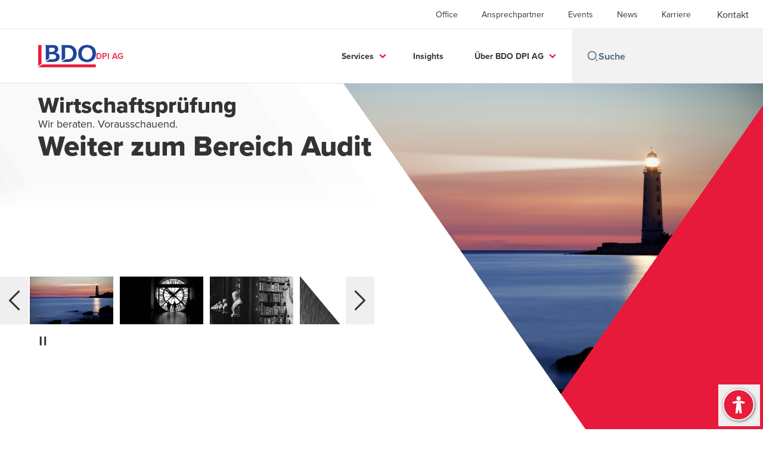

--- FILE ---
content_type: text/html; charset=utf-8
request_url: https://www.bdo-dpiag.de/de-de/home-de
body_size: 46602
content:
<!DOCTYPE html>
<html lang="de-DE" dir="ltr" class="scroll-smooth">
<head>
    <meta charset="utf-8" />
    <meta name="viewport" content="width=device-width, initial-scale=1.0" />
    
    <meta name="keywords" content="" />
    <meta name="description" content="" />
    <link rel="apple-touch-icon" sizes="180x180" href="/apple-touch-icon.png">
<link rel="icon" type="image/png" sizes="32x32" href="/favicon-32x32.png">
<link rel="icon" type="image/png" sizes="16x16" href="/favicon-16x16.png">
<link rel="icon" type="image/png" sizes="48x48" href="/favicon-48x48.png">
<link rel="icon" type="image/svg+xml" href="/favicon.svg" />
<link rel="shortcut icon" href="/favicon.ico" />
<link rel="manifest" href="/site.webmanifest">
<link rel="mask-icon" href="/safari-pinned-tab.svg" color="#5bbad5">
<meta name="msapplication-TileColor" content="#da532c">
<meta name="theme-color" content="#ffffff">
    <title>BDO DPI AG Wirtschaftsprüfungsgesellschaft - BDO</title>

    
        <script id="Cookiebot" src="https://consent.cookiebot.com/uc.js" data-cbid="64772b71-0181-40fc-b6bb-b77f5c344d52" data-blockingmode="auto" type="text/javascript"></script>

    
    <script data-cookieconsent="ignore">
        function injectWhenCookiebotAcceptedScripts() {
            var rawHtml = null;
            var container = document.getElementById("scriptsAfterCookiebotAccepted");
            container.innerHTML = rawHtml;

            var scripts = container.getElementsByTagName("script");
            for (var i = 0; i < scripts.length; i++)
            {
                eval(scripts[i].innerText);
            }   
        }
    </script>

    
<script id="googleServices" type="text/javascript" data-cookieconsent="ignore">

            function initializeGoogleTags() {
                window.dataLayer = window.dataLayer || [];

                function gtag() {
                    dataLayer.push(arguments);
                }

                gtag("consent", "default", {
                    ad_personalization: "denied",
                    ad_storage: "denied",
                    ad_user_data: "denied",
                    analytics_storage: "denied",
                    functionality_storage: "denied",
                    personalization_storage: "denied",
                    security_storage: "granted",
                    wait_for_update: 500,
                });

                gtag('js', new Date());


                     gtag('config', 'G-S8M9KW26GP', { 'anonymize_ip': true, 'forceSSL': true });

                let script = document.createElement('script');
                script.src = 'https://www.googletagmanager.com/gtag/js?id=G-S8M9KW26GP';
                script.setAttribute("data-cookieconsent", "ignore");
                script.setAttribute("async", "");
                let ga = document.getElementById("googleServices");
                ga.before(script);
            }
        

         function CookiebotCallback_OnAccept() {

                    if (Cookiebot.consent.statistics && Cookiebot.consent.marketing) {
                        initializeGoogleTags();
                    }
                             injectWhenCookiebotAcceptedScripts();
         }
</script>
    
    <link rel="canonical" href="https://www.bdo-dpiag.de/de-de/home-de" />

    

    
    <meta property="og:title" content="">
    <meta property="og:description" content="">
    <meta property="og:url" content="https://www.bdo-dpiag.de/de-de/home-de">

<meta property="og:type" content="website">
    

    
<script src="/_content/Kentico.Content.Web.Rcl/Scripts/jquery-3.5.1.js"></script>
<!-- TB2506 added ABF -->
<link rel="stylesheet" href="https://aktion-barrierefrei.org/service/fixstern.css">

<style>
  div.footer__subscribe-title {
    visibility: hidden;
    display:none;
    }
  .bio-summary__title {
    display:none;
    }
  li.contacts__list-item > a[href*="tel:"], li.contacts__list-item > a[href*="/vcard"] {
    display:none;
  }
  
</style>
<meta name="google-site-verification" content="mWCJIAaGDfi_wcUPXyYLcf6KzDuZuiuEeqhY318XTlU" />
    <!-- Preconnect -->
<link rel="preconnect" href="https://fonts.googleapis.com" crossorigin="anonymous">
<link rel="preconnect" href="https://use.typekit.net" crossorigin="anonymous">

<!-- Preload Fonts -->
<link rel="preload" href="https://fonts.googleapis.com/css2?family=Material+Symbols+Outlined:opsz,wght,FILL,GRAD@48,400,0,0" as="style" />
<link rel="preload" href="https://fonts.googleapis.com/icon?family=Material+Icons" as="style">
<link rel="preload" href="https://use.typekit.net/yxr5raf.css" as="style">

<!-- Preload Master CSS -->
<link rel="preload" href="/dist/master.css?v=smS2c4gXbIMpVBdvU3ygIPIG8QV_vunk5ofuMsOHQGY" as="style" type="text/css">

<!-- Apply Stylesheets -->
<link rel="stylesheet" href="https://fonts.googleapis.com/css2?family=Material+Symbols+Outlined:opsz,wght,FILL,GRAD@48,400,0,0" />
<link rel="stylesheet" href="https://fonts.googleapis.com/icon?family=Material+Icons" />
<link rel="stylesheet" href="https://use.typekit.net/yxr5raf.css">
<link rel="stylesheet" href="/dist/master.css?v=smS2c4gXbIMpVBdvU3ygIPIG8QV_vunk5ofuMsOHQGY" type="text/css" />

    
        <link href="/_content/Kentico.Content.Web.Rcl/Content/Bundles/Public/systemPageComponents.min.css" rel="stylesheet" />
<link href="/PageBuilder/Public/Sections/section-column.css" rel="stylesheet" />

    
<script type="text/javascript">!function(T,l,y){var S=T.location,k="script",D="instrumentationKey",C="ingestionendpoint",I="disableExceptionTracking",E="ai.device.",b="toLowerCase",w="crossOrigin",N="POST",e="appInsightsSDK",t=y.name||"appInsights";(y.name||T[e])&&(T[e]=t);var n=T[t]||function(d){var g=!1,f=!1,m={initialize:!0,queue:[],sv:"5",version:2,config:d};function v(e,t){var n={},a="Browser";return n[E+"id"]=a[b](),n[E+"type"]=a,n["ai.operation.name"]=S&&S.pathname||"_unknown_",n["ai.internal.sdkVersion"]="javascript:snippet_"+(m.sv||m.version),{time:function(){var e=new Date;function t(e){var t=""+e;return 1===t.length&&(t="0"+t),t}return e.getUTCFullYear()+"-"+t(1+e.getUTCMonth())+"-"+t(e.getUTCDate())+"T"+t(e.getUTCHours())+":"+t(e.getUTCMinutes())+":"+t(e.getUTCSeconds())+"."+((e.getUTCMilliseconds()/1e3).toFixed(3)+"").slice(2,5)+"Z"}(),iKey:e,name:"Microsoft.ApplicationInsights."+e.replace(/-/g,"")+"."+t,sampleRate:100,tags:n,data:{baseData:{ver:2}}}}var h=d.url||y.src;if(h){function a(e){var t,n,a,i,r,o,s,c,u,p,l;g=!0,m.queue=[],f||(f=!0,t=h,s=function(){var e={},t=d.connectionString;if(t)for(var n=t.split(";"),a=0;a<n.length;a++){var i=n[a].split("=");2===i.length&&(e[i[0][b]()]=i[1])}if(!e[C]){var r=e.endpointsuffix,o=r?e.location:null;e[C]="https://"+(o?o+".":"")+"dc."+(r||"services.visualstudio.com")}return e}(),c=s[D]||d[D]||"",u=s[C],p=u?u+"/v2/track":d.endpointUrl,(l=[]).push((n="SDK LOAD Failure: Failed to load Application Insights SDK script (See stack for details)",a=t,i=p,(o=(r=v(c,"Exception")).data).baseType="ExceptionData",o.baseData.exceptions=[{typeName:"SDKLoadFailed",message:n.replace(/\./g,"-"),hasFullStack:!1,stack:n+"\nSnippet failed to load ["+a+"] -- Telemetry is disabled\nHelp Link: https://go.microsoft.com/fwlink/?linkid=2128109\nHost: "+(S&&S.pathname||"_unknown_")+"\nEndpoint: "+i,parsedStack:[]}],r)),l.push(function(e,t,n,a){var i=v(c,"Message"),r=i.data;r.baseType="MessageData";var o=r.baseData;return o.message='AI (Internal): 99 message:"'+("SDK LOAD Failure: Failed to load Application Insights SDK script (See stack for details) ("+n+")").replace(/\"/g,"")+'"',o.properties={endpoint:a},i}(0,0,t,p)),function(e,t){if(JSON){var n=T.fetch;if(n&&!y.useXhr)n(t,{method:N,body:JSON.stringify(e),mode:"cors"});else if(XMLHttpRequest){var a=new XMLHttpRequest;a.open(N,t),a.setRequestHeader("Content-type","application/json"),a.send(JSON.stringify(e))}}}(l,p))}function i(e,t){f||setTimeout(function(){!t&&m.core||a()},500)}var e=function(){var n=l.createElement(k);n.src=h;var e=y[w];return!e&&""!==e||"undefined"==n[w]||(n[w]=e),n.onload=i,n.onerror=a,n.onreadystatechange=function(e,t){"loaded"!==n.readyState&&"complete"!==n.readyState||i(0,t)},n}();y.ld<0?l.getElementsByTagName("head")[0].appendChild(e):setTimeout(function(){l.getElementsByTagName(k)[0].parentNode.appendChild(e)},y.ld||0)}try{m.cookie=l.cookie}catch(p){}function t(e){for(;e.length;)!function(t){m[t]=function(){var e=arguments;g||m.queue.push(function(){m[t].apply(m,e)})}}(e.pop())}var n="track",r="TrackPage",o="TrackEvent";t([n+"Event",n+"PageView",n+"Exception",n+"Trace",n+"DependencyData",n+"Metric",n+"PageViewPerformance","start"+r,"stop"+r,"start"+o,"stop"+o,"addTelemetryInitializer","setAuthenticatedUserContext","clearAuthenticatedUserContext","flush"]),m.SeverityLevel={Verbose:0,Information:1,Warning:2,Error:3,Critical:4};var s=(d.extensionConfig||{}).ApplicationInsightsAnalytics||{};if(!0!==d[I]&&!0!==s[I]){var c="onerror";t(["_"+c]);var u=T[c];T[c]=function(e,t,n,a,i){var r=u&&u(e,t,n,a,i);return!0!==r&&m["_"+c]({message:e,url:t,lineNumber:n,columnNumber:a,error:i}),r},d.autoExceptionInstrumented=!0}return m}(y.cfg);function a(){y.onInit&&y.onInit(n)}(T[t]=n).queue&&0===n.queue.length?(n.queue.push(a),n.trackPageView({})):a()}(window,document,{
src: "https://js.monitor.azure.com/scripts/b/ai.2.min.js", // The SDK URL Source
crossOrigin: "anonymous", 
cfg: { // Application Insights Configuration
    connectionString: 'InstrumentationKey=7e4d3ed1-4059-404e-bc13-1df6b795f445;IngestionEndpoint=https://westeurope-5.in.applicationinsights.azure.com/;LiveEndpoint=https://westeurope.livediagnostics.monitor.azure.com/'
}});</script></head>
<body data-lang="de-DE">
    <div id="scriptsAfterCookiebotAccepted"></div>
    

    
<div id="react_0HNILGTKCTE5G"><div data-reactroot=""><div class="header" id="header" data-ktc-search-exclude="true" style="position:relative"><div class="header__main-menu"><ul class="header__main-menu-list"><li class="header__main-menu-item"><a class="header__main-menu-link" href="/de-de/office">Office</a></li><li class="header__main-menu-item"><a class="header__main-menu-link" href="/de-de/ansprechpartner">Ansprechpartner</a></li><li class="header__main-menu-item"><a class="header__main-menu-link" href="/de-de/events">Events</a></li><li class="header__main-menu-item"><a class="header__main-menu-link" href="/de-de/news">News</a></li><li class="header__main-menu-item"><a class="header__main-menu-link" href="/de-de/karriere">Karriere</a></li></ul><a role="button" class="btn px-6 py-3 text-base" href="/de-de/kontakt" target="_self" title=""><span class="btn-text"><span class="">Kontakt</span></span></a></div><nav class="header__mega-menu"><a href="/de-de/home-de" class="header__logo"><img src="https://cdn.bdo.global/images/bdo_logo/1.0.0/bdo_logo_color.png" class="header__logo-img" alt="logo"/><div class="header__logo-text">DPI AG</div></a><div class="header__mega-menu-wrapper"><div class="header__mobile-menu-header"><svg stroke="currentColor" fill="currentColor" stroke-width="0" viewBox="0 0 24 24" class="header__mobile-menu-header-icon" height="1em" width="1em" xmlns="http://www.w3.org/2000/svg"><path d="M11 2C15.968 2 20 6.032 20 11C20 15.968 15.968 20 11 20C6.032 20 2 15.968 2 11C2 6.032 6.032 2 11 2ZM11 18C14.8675 18 18 14.8675 18 11C18 7.1325 14.8675 4 11 4C7.1325 4 4 7.1325 4 11C4 14.8675 7.1325 18 11 18ZM19.4853 18.0711L22.3137 20.8995L20.8995 22.3137L18.0711 19.4853L19.4853 18.0711Z"></path></svg><svg stroke="currentColor" fill="none" stroke-width="0" viewBox="0 0 15 15" class="header__mobile-menu-header-icon" height="1em" width="1em" xmlns="http://www.w3.org/2000/svg"><path fill-rule="evenodd" clip-rule="evenodd" d="M1.5 3C1.22386 3 1 3.22386 1 3.5C1 3.77614 1.22386 4 1.5 4H13.5C13.7761 4 14 3.77614 14 3.5C14 3.22386 13.7761 3 13.5 3H1.5ZM1 7.5C1 7.22386 1.22386 7 1.5 7H13.5C13.7761 7 14 7.22386 14 7.5C14 7.77614 13.7761 8 13.5 8H1.5C1.22386 8 1 7.77614 1 7.5ZM1 11.5C1 11.2239 1.22386 11 1.5 11H13.5C13.7761 11 14 11.2239 14 11.5C14 11.7761 13.7761 12 13.5 12H1.5C1.22386 12 1 11.7761 1 11.5Z" fill="currentColor"></path></svg></div><div class="header__mega-menu-desktop"><ul class="header__mega-menu-list"></ul><div class="header__search relative"><div class="pl-2"><a class="pointer-events-none" href="/" aria-label="Search icon"><svg stroke="currentColor" fill="currentColor" stroke-width="0" viewBox="0 0 24 24" class="header__search-icon" height="1em" width="1em" xmlns="http://www.w3.org/2000/svg"><path d="M11 2C15.968 2 20 6.032 20 11C20 15.968 15.968 20 11 20C6.032 20 2 15.968 2 11C2 6.032 6.032 2 11 2ZM11 18C14.8675 18 18 14.8675 18 11C18 7.1325 14.8675 4 11 4C7.1325 4 4 7.1325 4 11C4 14.8675 7.1325 18 11 18ZM19.4853 18.0711L22.3137 20.8995L20.8995 22.3137L18.0711 19.4853L19.4853 18.0711Z"></path></svg></a></div><input type="text" name="Suche" title="Suche" placeholder="Suche" class="header__search-input" value="" autoComplete="off"/></div></div></div></nav></div></div></div>
    

    

    <div id="react_0HNILGTKCTE5A"><div class="home-hero" data-reactroot=""><div class="home-hero__cover hidden lg:flex"><div class="home-hero__left-section"><div class="home-hero__white-angled-bg"></div><div class="home-hero__left-content-container initial"><div class="home-hero__left-section-text" style="width:45vw"><div class="home-hero__left-section-title"><h1>Wirtschaftsprüfung</h1></div><div class="home-hero__left-section-description">Wir beraten. Vorausschauend.</div></div><div class="home-hero__left-section-button"><a role="button" class="btn whitespace-nowrap" href="/de-de/services/audit-assurance-3fdbf17c482eaab51984199aab916d8c" target="_self" title=""><span class="btn-text"><span class="">Weiter zum Bereich Audit</span></span></a></div></div><div class="home-hero__left-content-container hidden"><div class="home-hero__left-section-text" style="width:45vw"><div class="home-hero__left-section-title"><h2>Steuerberatung</h2></div><div class="home-hero__left-section-description">Wir beraten. Leidenschaftlich.</div></div><div class="home-hero__left-section-button"><a role="button" class="btn whitespace-nowrap" href="/de-de/services/tax-8ee53a65610f04bc36969ed92903fc89" target="_self" title=""><span class="btn-text"><span class="">Weiter zum Bereich Tax</span></span></a></div></div><div class="home-hero__left-content-container hidden"><div class="home-hero__left-section-text" style="width:45vw"><div class="home-hero__left-section-title"><h2>Rechtsberatung</h2></div><div class="home-hero__left-section-description">Wir beraten. Ganzheitlich.</div></div><div class="home-hero__left-section-button"><a role="button" class="btn whitespace-nowrap" href="/de-de/services/legal-54e406a610210b7e9ff7fb17cc991c35" target="_self" title=""><span class="btn-text"><span class="">Weiter zum Bereich Legal</span></span></a></div></div><div class="home-hero__left-content-container hidden"><div class="home-hero__left-section-text" style="width:45vw"><div class="home-hero__left-section-title"><h2>Karriere</h2></div><div class="home-hero__left-section-description">Dein Talent hätten wir gerne!</div></div><div class="home-hero__left-section-button"><a role="button" class="btn whitespace-nowrap" href="/de-de/karriere/karriere" target="_self" title=""><span class="btn-text"><span class="">weiter zum Karrierebereich</span></span></a></div></div></div><div class="home-hero__right-section overflow-hidden"><img alt="Vorausschauend" class="home-hero__right-section-img" fetchPriority="high" src="/getmedia/3fcb95a6-f507-46ec-83f9-053972136f50/AdobeStock-42870714.jpeg" style="background-color:transparent"/></div><div class="home-hero__red-angled-container"></div></div><div class="home-hero__mobile-container"><div class="flex w-full flex-col"></div></div></div></div>

<div class="elevated">
    <div id="react_0HNILGTKCTE5B"></div>


    
    <div>
        





<div id="react_0HNILGTKCTE5C"><div class="relative theme--dark" style="margin-top:20px;padding-bottom:40px" data-reactroot=""><div class="tiled-link-section" style="pointer-events:none"><h2 class="tiled-link-section__title">Unsere Services</h2><div class="tiled-link-section__carousel-container"><div class="diagonal-widget-background"><div class="tiled-link-section__grid-section"><div class="tiled-link-section__skeleton h-[428px] min-w-[320px]"><div class="tiled-link-section__skeleton-container"><div class="tiled-link-section__skeleton-icon-container"><div class="tiled-link-section__skeleton-icon"></div></div><div class="tiled-link-section__skeleton-content-container"><div class="mb-4 h-[36px] w-1/2 bg-light-grey"></div><div class="tiled-link-section__skeleton-item w-full"></div><div class="tiled-link-section__skeleton-item w-3/4"></div><div class="tiled-link-section__skeleton-item w-full"></div><div class="tiled-link-section__skeleton-item w-full"></div><div class="tiled-link-section__skeleton-item w-3/4"></div></div></div></div><div class="tiled-link-section__skeleton h-[428px] min-w-[320px]"><div class="tiled-link-section__skeleton-container"><div class="tiled-link-section__skeleton-icon-container"><div class="tiled-link-section__skeleton-icon"></div></div><div class="tiled-link-section__skeleton-content-container"><div class="mb-4 h-[36px] w-1/2 bg-light-grey"></div><div class="tiled-link-section__skeleton-item w-full"></div><div class="tiled-link-section__skeleton-item w-3/4"></div><div class="tiled-link-section__skeleton-item w-full"></div><div class="tiled-link-section__skeleton-item w-full"></div><div class="tiled-link-section__skeleton-item w-3/4"></div></div></div></div><div class="tiled-link-section__skeleton h-[428px] min-w-[320px]"><div class="tiled-link-section__skeleton-container"><div class="tiled-link-section__skeleton-icon-container"><div class="tiled-link-section__skeleton-icon"></div></div><div class="tiled-link-section__skeleton-content-container"><div class="mb-4 h-[36px] w-1/2 bg-light-grey"></div><div class="tiled-link-section__skeleton-item w-full"></div><div class="tiled-link-section__skeleton-item w-3/4"></div><div class="tiled-link-section__skeleton-item w-full"></div><div class="tiled-link-section__skeleton-item w-full"></div><div class="tiled-link-section__skeleton-item w-3/4"></div></div></div></div><div class="tiled-link-section__skeleton h-[428px] min-w-[320px]"><div class="tiled-link-section__skeleton-container"><div class="tiled-link-section__skeleton-icon-container"><div class="tiled-link-section__skeleton-icon"></div></div><div class="tiled-link-section__skeleton-content-container"><div class="mb-4 h-[36px] w-1/2 bg-light-grey"></div><div class="tiled-link-section__skeleton-item w-full"></div><div class="tiled-link-section__skeleton-item w-3/4"></div><div class="tiled-link-section__skeleton-item w-full"></div><div class="tiled-link-section__skeleton-item w-full"></div><div class="tiled-link-section__skeleton-item w-3/4"></div></div></div></div></div></div></div></div></div></div>

    







<div id="react_0HNILGTKCTE5D"><div class="relative" style="margin-top:0px;padding-bottom:40px" data-reactroot=""><div class="insight-carousel" style="pointer-events:none"><h2 class="insight-carousel__title">Insights</h2><div class="insight-carousel__carousel-container"><div class="diagonal-widget-background"><div class="flex items-center"><div class="flex gap-4 px-8 py-8 lg:px-16"><div class="feature-card-skeleton animate-pulse h-[545px] w-[320px]"><div class="feature-card-skeleton__image animate-pulse"></div><div class="feature-card-skeleton__content animate-pulse"><div><div class="feature-card-skeleton__content-text "></div><div class="feature-card-skeleton__content-text"></div><div class="feature-card-skeleton__content-text feature-card-skeleton__content-text--sm"></div></div><div class="feature-card-skeleton__content-btn"></div></div></div><div class="feature-card-skeleton animate-pulse h-[545px] w-[320px]"><div class="feature-card-skeleton__image animate-pulse"></div><div class="feature-card-skeleton__content animate-pulse"><div><div class="feature-card-skeleton__content-text "></div><div class="feature-card-skeleton__content-text"></div><div class="feature-card-skeleton__content-text feature-card-skeleton__content-text--sm"></div></div><div class="feature-card-skeleton__content-btn"></div></div></div><div class="feature-card-skeleton animate-pulse h-[545px] w-[320px]"><div class="feature-card-skeleton__image animate-pulse"></div><div class="feature-card-skeleton__content animate-pulse"><div><div class="feature-card-skeleton__content-text "></div><div class="feature-card-skeleton__content-text"></div><div class="feature-card-skeleton__content-text feature-card-skeleton__content-text--sm"></div></div><div class="feature-card-skeleton__content-btn"></div></div></div><div class="feature-card-skeleton animate-pulse h-[545px] w-[320px]"><div class="feature-card-skeleton__image animate-pulse"></div><div class="feature-card-skeleton__content animate-pulse"><div><div class="feature-card-skeleton__content-text "></div><div class="feature-card-skeleton__content-text"></div><div class="feature-card-skeleton__content-text feature-card-skeleton__content-text--sm"></div></div><div class="feature-card-skeleton__content-btn"></div></div></div><div class="feature-card-skeleton animate-pulse h-[545px] w-[320px]"><div class="feature-card-skeleton__image animate-pulse"></div><div class="feature-card-skeleton__content animate-pulse"><div><div class="feature-card-skeleton__content-text "></div><div class="feature-card-skeleton__content-text"></div><div class="feature-card-skeleton__content-text feature-card-skeleton__content-text--sm"></div></div><div class="feature-card-skeleton__content-btn"></div></div></div><div class="feature-card-skeleton animate-pulse h-[545px] w-[320px]"><div class="feature-card-skeleton__image animate-pulse"></div><div class="feature-card-skeleton__content animate-pulse"><div><div class="feature-card-skeleton__content-text "></div><div class="feature-card-skeleton__content-text"></div><div class="feature-card-skeleton__content-text feature-card-skeleton__content-text--sm"></div></div><div class="feature-card-skeleton__content-btn"></div></div></div><div class="feature-card-skeleton animate-pulse h-[545px] w-[320px]"><div class="feature-card-skeleton__image animate-pulse"></div><div class="feature-card-skeleton__content animate-pulse"><div><div class="feature-card-skeleton__content-text "></div><div class="feature-card-skeleton__content-text"></div><div class="feature-card-skeleton__content-text feature-card-skeleton__content-text--sm"></div></div><div class="feature-card-skeleton__content-btn"></div></div></div><div class="feature-card-skeleton animate-pulse h-[545px] w-[320px]"><div class="feature-card-skeleton__image animate-pulse"></div><div class="feature-card-skeleton__content animate-pulse"><div><div class="feature-card-skeleton__content-text "></div><div class="feature-card-skeleton__content-text"></div><div class="feature-card-skeleton__content-text feature-card-skeleton__content-text--sm"></div></div><div class="feature-card-skeleton__content-btn"></div></div></div><div class="feature-card-skeleton animate-pulse h-[545px] w-[320px]"><div class="feature-card-skeleton__image animate-pulse"></div><div class="feature-card-skeleton__content animate-pulse"><div><div class="feature-card-skeleton__content-text "></div><div class="feature-card-skeleton__content-text"></div><div class="feature-card-skeleton__content-text feature-card-skeleton__content-text--sm"></div></div><div class="feature-card-skeleton__content-btn"></div></div></div><div class="feature-card-skeleton animate-pulse h-[545px] w-[320px]"><div class="feature-card-skeleton__image animate-pulse"></div><div class="feature-card-skeleton__content animate-pulse"><div><div class="feature-card-skeleton__content-text "></div><div class="feature-card-skeleton__content-text"></div><div class="feature-card-skeleton__content-text feature-card-skeleton__content-text--sm"></div></div><div class="feature-card-skeleton__content-btn"></div></div></div></div></div></div></div></div></div></div>

    


    </div>

<div class="section-container section-container">
    





<div id="react_0HNILGTKCTE5E"><div class="relative" style="margin-top:0px;padding-bottom:0px" data-reactroot=""><div class="image-with-text__container image-with-text__content--left"><div class="image-with-text__content-container"><img class="w-full" src="" alt=""/></div><div class="image-with-text__text-container image-with-text__content-container"></div></div></div></div>

    







<div id="react_0HNILGTKCTE5F"><div class="relative" style="margin-top:20px;padding-bottom:40px" data-reactroot=""><div class="image-with-text__container image-with-text__content--left"><div class="image-with-text__content-container"><img class="w-full" src="/getmedia/9fc8842b-da92-4da4-88f5-fc88122f7f8a/ansprechpartner.jpg" alt="Karriere bei der BDO DPI AG"/></div><div class="image-with-text__text-container image-with-text__content-container"><h2 class="image-with-text__title--light">Karriere in Ostfriesland</h2><div class="min-w-full image-with-text__description--light">Erforsche jetzt deine Möglichkeiten!</div><a role="button" class="btn" href="/de-de/karriere/karriere" target="_self" title=""><span class="btn-text"><span class="">zur Karriereseite</span></span></a></div></div></div></div>

    


</div>
    <div>
        
    </div>
</div>

<script src="/_content/Kentico.Content.Web.Rcl/Scripts/jquery-3.5.1.js"></script>
<script src="/_content/Kentico.Content.Web.Rcl/Scripts/jquery.unobtrusive-ajax.js"></script>
<script type="text/javascript">
window.kentico = window.kentico || {};
window.kentico.builder = {}; 
window.kentico.builder.useJQuery = true;</script><script src="/_content/Kentico.Content.Web.Rcl/Content/Bundles/Public/systemFormComponents.min.js"></script>


    <div id="react_0HNILGTKCTE5H"></div>
    
<div id="react_0HNILGTKCTE5I" class="footer__wrapper"><footer class="footer" data-ktc-search-exclude="true" data-reactroot=""><div class="footer__container container"><div class="footer__left-container"><ul class="footer__menu"><li class="footer__menu-item"><div class=""><a href="/de-de/kontakt" target="" title="" class="animated-link inline text-white hover:text-white"><span class="hover-underline">Kontakt</span></a></div></li><li class="footer__menu-item"><div class=""><a href="/de-de/office" target="" title="" class="animated-link inline text-white hover:text-white"><span class="hover-underline">Office</span></a></div></li><li class="footer__menu-item"><div class=""><a href="/de-de/impressum" target="" title="" class="animated-link inline text-white hover:text-white"><span class="hover-underline">Impressum</span></a></div></li><li class="footer__menu-item"><div class=""><a href="/de-de/sitemap" target="" title="" class="animated-link inline text-white hover:text-white"><span class="hover-underline">sitemap</span></a></div></li><li class="footer__menu-item"><div class=""><a href="https://www.bdo-dpiag.de/de-de/impressum-datenschutzerklarung-rechtliche-hinweise/cookie-erklarung" target="" title="" class="animated-link inline text-white hover:text-white"><span class="hover-underline">Cookie Setting</span></a></div></li><li class="footer__menu-item"><div class=""><a href="https://www.bdo-dpiag.de/de-de/Impressum-Datenschutzerklarung-Rechtliche-Hinw/Datenschutzerklarung" target="" title="" class="animated-link inline text-white hover:text-white"><span class="hover-underline">Datenschutzerklärung</span></a></div></li><li class="footer__menu-item"><div class=""><a href="https://www.bdo-dpiag.de/de-de/Impressum-Datenschutzerklarung-Rechtliche-Hinw/Rechtliche-Hinweise" target="" title="" class="animated-link inline text-white hover:text-white"><span class="hover-underline">Rechtliche Hinweise</span></a></div></li><li class="footer__menu-item"><div class=""><a href="https://www.bdo-dpiag.de/de-de/impressum-datenschutzerklarung-rechtliche-hinweise/auftragsbedingungen" target="" title="" class="animated-link inline text-white hover:text-white"><span class="hover-underline">Auftragsbedingungen</span></a></div></li><li class="footer__menu-item"><div class=""><a href="https://www.bdo-dpiag.de/de-de/impressum-datenschutzerklarung-rechtliche-hinweise/bcrs" target="" title="" class="animated-link inline text-white hover:text-white"><span class="hover-underline">BCRS</span></a></div></li></ul></div><div class="footer__right-container"><div class="footer__social-icons"><ul class="footer__social-menu"><li class="footer__social-item"><a class="footer__social-link" href="https:www.linkedin.com/company/bdo-dpiag" target="_blank" title="LinkedIn (Opens in a new window/tab)" aria-label="LinkedIn"><svg width="48" height="48" viewBox="0 0 48 48" fill="none" xmlns="http://www.w3.org/2000/svg"><path fill-rule="evenodd" clip-rule="evenodd" d="M4 24C4 12.9543 12.9543 4 24 4C35.0457 4 44 12.9543 44 24C44 35.0457 35.0457 44 24 44C12.9543 44 4 35.0457 4 24Z" fill="#404040"></path><path fill-rule="evenodd" clip-rule="evenodd" d="M18.134 20.5649H13.6016V34.183H18.134V20.5649Z" fill="#E7E7E7"></path><path fill-rule="evenodd" clip-rule="evenodd" d="M18.432 16.3522C18.4026 15.017 17.4477 14 15.8972 14C14.3467 14 13.333 15.017 13.333 16.3522C13.333 17.6598 14.3167 18.7061 15.8384 18.7061H15.8673C17.4477 18.7061 18.432 17.6598 18.432 16.3522Z" fill="#E7E7E7"></path><path fill-rule="evenodd" clip-rule="evenodd" d="M34.4795 26.3748C34.4795 22.1919 32.2435 20.2451 29.2609 20.2451C26.8545 20.2451 25.7771 21.5669 25.1756 22.4941V20.5653H20.6426C20.7023 21.8431 20.6426 34.1833 20.6426 34.1833H25.1756V26.5779C25.1756 26.1709 25.205 25.7649 25.3248 25.4735C25.6524 24.6604 26.3982 23.8185 27.6504 23.8185C29.2912 23.8185 29.947 25.0673 29.947 26.8973V34.183H34.4793L34.4795 26.3748Z" fill="#E7E7E7"></path></svg><span class="sr-only">Opens in a new window/tab</span></a></li></ul></div><div class="footer__copyright">BDO DPI AG Wirtschaftsprüfungsgesellschaft, eine Aktiengesellschaft deutschen Rechts, ist Mitglied von BDO International Limited, einer britischen Gesellschaft mit beschränkter Nachschusspflicht, und gehört zum internationalen BDO Netzwerk voneinander unabhängiger Mitgliedsfirmen. BDO ist der Markenname für das BDO Netzwerk und für jede der BDO Mitgliedsfirmen. © 2026</div></div></div></footer></div>

    
    <script src="/dist/vendor.bundle.js?v=8FnlmZ0k6viykDa8OmolrbVJp1r5MegylyQ01zyXE9M" data-cookieconsent="ignore"></script>
    <script src="/dist/master.bundle.js?v=zdwWfHysjkJbyxO-VTGtCz1-xREwOuJfVj-35qUEJTQ" data-cookieconsent="ignore"></script>
    <script>ReactDOM.hydrate(React.createElement(HomeHero, {"homeHero":[{"title":"Wirtschaftsprüfung","description":"Wir beraten. Vorausschauend.","button":{"title":"Weiter zum Bereich Audit","url":"/de-de/services/audit-assurance-3fdbf17c482eaab51984199aab916d8c"},"imageURL":"/getmedia/3fcb95a6-f507-46ec-83f9-053972136f50/AdobeStock-42870714.jpeg","imageAltText":"Vorausschauend","mobileImageURL":"/getattachment/59346e8e-fbb2-45c3-a541-5a8d678574fa/Image-Mobile.jpeg?ext=.jpeg","mobileImageAltText":"","thumbnailImageURL":"/getattachment/20aeef6f-dea4-4cd8-93c7-51dd649c4cfd/Image-Thumbnail.jpeg?ext=.jpeg","thumbnailImageAltText":""},{"title":"Steuerberatung","description":"Wir beraten. Leidenschaftlich.","button":{"title":"Weiter zum Bereich Tax","url":"/de-de/services/tax-8ee53a65610f04bc36969ed92903fc89"},"imageURL":"/getmedia/8a8c2f6d-6123-48db-a358-80b3659a9604/stijn-te-strake-e5YjVcIJW-A-unsplash.jpg","imageAltText":"Leidenschaftlich","mobileImageURL":"/getattachment/c6280c51-cb5d-4a90-9735-c5ac23af5488/Image_Mobile.jpg?ext=.jpg","mobileImageAltText":"","thumbnailImageURL":"/getattachment/f21d556a-30d2-43de-b92c-f26f481ed8ca/Image_Thumbnail.jpg?ext=.jpg","thumbnailImageAltText":""},{"title":"Rechtsberatung","description":"Wir beraten. Ganzheitlich.","button":{"title":"Weiter zum Bereich Legal","url":"/de-de/services/legal-54e406a610210b7e9ff7fb17cc991c35"},"imageURL":"/getmedia/49987536-1bf2-4370-938d-94c4eba45a4b/giammarco-boscaro-zeH-ljawHtg-unsplash.jpg","imageAltText":"Ganzheitlich","mobileImageURL":"/getattachment/bc168875-196f-4967-907a-9ff645c3b500/Image_Mobile.jpg?ext=.jpg","mobileImageAltText":"","thumbnailImageURL":"/getattachment/8d4d2826-91c9-42b8-88cc-438f3a023382/Image_Thumbnail.jpg?ext=.jpg","thumbnailImageAltText":""},{"title":"Karriere","description":"Dein Talent hätten wir gerne!","button":{"title":"weiter zum Karrierebereich","url":"/de-de/karriere/karriere"},"imageURL":"/getmedia/10cc7365-27ba-4872-8723-661de489746f/ESG_GettyImages-1095563914_XL.jpg","imageAltText":"Karriere","mobileImageURL":"/getattachment/06982fe7-39db-46fe-bd07-c44da1edc8f6/Image_Mobile.jpg?ext=.jpg","mobileImageAltText":"","thumbnailImageURL":"/getattachment/c3f63f6e-f60b-4d3b-920c-44f25fcbe0c8/Image_Thumbnail.jpg?ext=.jpg","thumbnailImageAltText":""}]}), document.getElementById("react_0HNILGTKCTE5A"));
ReactDOM.hydrate(React.createElement(TrendingTopics, {"data":null}), document.getElementById("react_0HNILGTKCTE5B"));
ReactDOM.hydrate(React.createElement(TiledLinkSection, {"tiledLinkSection":{"title":"Unsere Services","description":null,"backgroundImageURL":"/getmedia/ddd4a65b-a1d0-4a58-8b71-679638d53ba3/GettyImages-1169032191.png","backgroundImageAltText":null,"items":[{"iconUrl":null,"title":"Advisory","description":"Unternehmensberatung","readMoreLink":{"title":"BDO.LiveSite.ReadMore","url":"/de-de/services/advisory"}},{"iconUrl":null,"title":"Audit \u0026 Assurance","description":"Wirtschaftsprüfung \u0026 Prüfungsnahe Dienstleistungen\r\n ","readMoreLink":{"title":"BDO.LiveSite.ReadMore","url":"/de-de/services/audit-assurance"}},{"iconUrl":null,"title":"Legal","description":"Rechtsberatung","readMoreLink":{"title":"BDO.LiveSite.ReadMore","url":"/de-de/services/legal"}},{"iconUrl":null,"title":"Tax","description":"Steuerberatung","readMoreLink":{"title":"BDO.LiveSite.ReadMore","url":"/de-de/services/tax"}}],"theme":"dark","seeAllLink":null,"topMargin":"20px","bottomMargin":"40px","widgetID":null}}), document.getElementById("react_0HNILGTKCTE5C"));
ReactDOM.hydrate(React.createElement(InsightCarousel, {"insightCarousel":{"title":"Insights","description":null,"filters":null,"filteringTooltipEnabled":false,"items":[{"title":"Steuerlicher Wachstums-Booster","description":"Was das neue Investitionssofortprogramm für Unternehmen bedeutet.","imageURL":"/getmedia/5559e58b-410e-4479-85c8-5a2a06a92ab4/250901-Investitions-Booster.jpg?width=1900\u0026height=1500\u0026ext=.jpg","imageAltText":"Steuerlicher Wachstums-Booster: Was das neue Investitionssofortprogramm für Unternehmen bedeutet.","isFeatured":false,"type":null,"date":"2025-09-01T06:11:50Z","readMoreLink":{"title":"BDO.LiveSite.ReadMore","url":"/de-de/insights/aktuelles/steuerlicher-wachstums-booster"}},{"title":"Spende für den Förderkreis Kindergarten Loga e.V.","description":"Die Weihnachtszeit ist die Zeit des Gebens – und auch in diesem Jahr bleibt die BDO DPI AG ihrer Tradition treu, regionale Projekte in der Vorweihnachtszeit zu unterstützen.","imageURL":"/getmedia/5b56e4ed-a848-4054-9502-0f40ff3df93d/20241203-DSC0948.jpg?width=4288\u0026height=2848\u0026ext=.jpg","imageAltText":"Übergabe des Spendenschecks","isFeatured":false,"type":null,"date":"2024-12-18T04:02:02Z","readMoreLink":{"title":"BDO.LiveSite.ReadMore","url":"/de-de/insights/aktuelles/spende-fuer-den-foerderkreis-kindergarten-loga-e-v"}},{"title":"Neue Nummer ab 01.12.2024","description":"Ab dem 01.12.2024 erreichen Sie uns unter der Telefonnummer +49 491 91209-0*","imageURL":"/getmedia/819add9b-1eda-44d2-9048-05d1fe011dc2/C-_Users_LukasJ_OneDrive-BDO-AG-Wirtschaftsprufungsgesellschaft_Freigegebene-Dokumente-Business-Development-BDO-DPI-AG-_-AG_Homepage_Teaser-Image-Format.jpg?width=1900\u0026height=1500\u0026ext=.jpg","imageAltText":"Dog with Phone and New Banner","isFeatured":false,"type":null,"date":"2024-11-12T10:00:00Z","readMoreLink":{"title":"BDO.LiveSite.ReadMore","url":"/de-de/insights/aktuelles/neue-nummer-ab-01-12-2024"}},{"title":"Unterstützung der Aktion \u0022Das erste Buch\u0022","description":"Wie bereits in den vergangenen Jahren, unterstützt die BDO DPI AG wieder die Aktion „Das erste Buch“.","imageURL":"/getmedia/b79e0e16-80d8-42dd-99e1-c907f6121c05/Ubergabe-Das-Erste-Buch-2023-(2)-2.jpg?width=2473\u0026height=1855\u0026ext=.jpg","imageAltText":"Übergabe \u0022Das erste Buch\u0022","isFeatured":false,"type":null,"date":"2023-12-13T11:03:34Z","readMoreLink":{"title":"BDO.LiveSite.ReadMore","url":"/de-de/insights/aktuelles/unterstutzung-der-aktion-das-erste-buch"}},{"title":"Bundestag beschließt umstrittenes Gebäudeenergiegesetz","description":"Nun ist es soweit, der Bundestag hat Freitag das Gebäudeenergiegesetz – oft als Heizungsgesetz bezeichnet – beschlossen. Ende September muss das Gesetz noch den Bundesrat passieren.\r\n","imageURL":"/getmedia/5353a950-c1f4-4e49-8a74-efaf700d1dd6/AdobeStock_253316100.jpeg?width=1920\u0026height=1280\u0026ext=.jpeg","imageAltText":"Bundestag beschließt umstrittenes Gebäudeenergiegesetz","isFeatured":false,"type":"Aktuelles","date":"2023-09-11T07:54:56Z","readMoreLink":{"title":"BDO.LiveSite.ReadMore","url":"/de-de/insights/aktuelles/bundestag-beschlie%C3%9Ft-umstrittenes-gebaudeenergiegesetz"}},{"title":"Aktualisierte Rechtsprechung:","description":"Vereinheitlichte Verjährungshemmung im selbständigen Beweisverfahren\r\n","imageURL":"/getmedia/046cc456-4fd6-4cd0-9c3e-a0a4c5b63abe/OG-bdo-dpi-ag-teil2-veroeffentlichung.jpg?width=1920\u0026height=1005\u0026ext=.jpg","imageAltText":"Vereinheitlichte Verjährungshemmung im selbständigen Beweisverfahren","isFeatured":false,"type":"Aktuelles","date":"2023-08-24T06:06:41Z","readMoreLink":{"title":"BDO.LiveSite.ReadMore","url":"/de-de/insights/aktuelles/aktualisierte-rechtsprechung"}},{"title":"„Heizungsgesetz“","description":"Abstimmung muss verschoben werden\r\n","imageURL":"/getmedia/5353a950-c1f4-4e49-8a74-efaf700d1dd6/AdobeStock_253316100.jpeg?width=1920\u0026height=1280\u0026ext=.jpeg","imageAltText":"Heizungsgesetz","isFeatured":false,"type":"Aktuelles","date":"2023-07-10T08:47:44Z","readMoreLink":{"title":"BDO.LiveSite.ReadMore","url":"/de-de/insights/aktuelles/heizungsgesetz"}},{"title":"Experten werden zum Heizungsgesetz angehört","description":"","imageURL":"/getmedia/fa70b9c4-11c5-4d8b-9ed2-244abff474b9/AdobeStock_62132429.jpeg.aspx","imageAltText":"Experten werden zum Heizungsgesetz angehört","isFeatured":false,"type":"Aktuelles","date":"2023-06-27T10:26:20Z","readMoreLink":{"title":"BDO.LiveSite.ReadMore","url":"/de-de/insights/aktuelles/experten-werden-zum-heizungsgesetz-angehort"}},{"title":"Einigung beim Gebäudeenergiegesetz/Heizungsgesetz","description":"Mehr Zeit für Hauseigentümer\r\n","imageURL":"/getmedia/5353a950-c1f4-4e49-8a74-efaf700d1dd6/AdobeStock_253316100.jpeg.aspx","imageAltText":"Einigung beim Gebäudeenergiegesetz/Heizungsgesetz","isFeatured":false,"type":"Aktuelles","date":"2023-06-19T07:11:43Z","readMoreLink":{"title":"BDO.LiveSite.ReadMore","url":"/de-de/insights/aktuelles/einigung-beim-gebaudeenergiegesetz-heizungsgesetz"}},{"title":"Fortsetzung - Umstieg auf erneuerbare Energien beim Heizen und bei der Warmwasserbereitung","description":"Die Diskussionen über die Novelle des Gebäudeenergiegesetzes (GEG), das sog. „Heizungsgesetz“, halten an.\r\n","imageURL":"/getmedia/af01bfc8-711e-4f42-953a-678b57a32657/AdobeStock_595081921.jpeg.aspx","imageAltText":"Fortsetzung - Umstieg auf erneuerbare Energien beim Heizen und bei der Warmwasserbereitung","isFeatured":false,"type":"Aktuelles","date":"2023-06-13T09:41:10Z","readMoreLink":{"title":"BDO.LiveSite.ReadMore","url":"/de-de/insights/aktuelles/fortsetzung-umstieg-auf-erneuerbare-energien-beim-heizen-und-bei-der-warmwasserbereitung"}}],"backgroundImageURL":null,"backgroundImageAltText":null,"seeAllLink":{"title":"Alle Insights","url":"/de-de/insights"},"topMargin":"0px","bottomMargin":"40px","widgetID":null,"stateGUID":"1a8c44dd-8e16-4227-a656-ee7be3f808d8"}}), document.getElementById("react_0HNILGTKCTE5D"));
ReactDOM.hydrate(React.createElement(ImageWithTextWidget, {"title":null,"description":null,"buttonTitle":null,"buttonURL":null,"buttonType":null,"mediaType":"image","embedCode":"","imageURL":"","imageAltText":"","mediaPosition":"left","backgroundImageURL":null,"backgroundImageAltText":null,"theme":"light","topMargin":"0px","bottomMargin":"0px","widgetID":null}), document.getElementById("react_0HNILGTKCTE5E"));
ReactDOM.hydrate(React.createElement(ImageWithTextWidget, {"title":"Karriere in Ostfriesland","description":"Erforsche jetzt deine Möglichkeiten!","buttonTitle":"zur Karriereseite","buttonURL":"/de-de/karriere/karriere","buttonType":"primary","mediaType":"image","embedCode":"","imageURL":"/getmedia/9fc8842b-da92-4da4-88f5-fc88122f7f8a/ansprechpartner.jpg","imageAltText":"Karriere bei der BDO DPI AG","mediaPosition":"left","backgroundImageURL":null,"backgroundImageAltText":null,"theme":"light","topMargin":"20px","bottomMargin":"40px","widgetID":null}), document.getElementById("react_0HNILGTKCTE5F"));
ReactDOM.hydrate(React.createElement(Header, {"headerDetails":{"menuItems":[{"title":"Office","url":"/de-de/office"},{"title":"Ansprechpartner","url":"/de-de/ansprechpartner"},{"title":"Events","url":"/de-de/events"},{"title":"News","url":"/de-de/news"},{"title":"Karriere","url":"/de-de/karriere"}],"cultures":[],"contact":{"title":"Kontakt","url":"/de-de/kontakt"},"siteName":"DPI AG","logoURL":"/de-de/home-de","logoImageURL":"https://cdn.bdo.global/images/bdo_logo/1.0.0/bdo_logo_color.png","searchPageURL":"/de-de/suche","megaMenuItems":[{"featured":[],"children":[{"description":"Unternehmensberatung\r\n","children":[],"title":"Advisory","url":"/de-de/services/advisory-11bc6e92356f5d87d44c33cc4d61af3f"},{"description":"Wirtschaftsprüfung und prüfungsnahe Dienstleistungen","children":[],"title":"Audit \u0026 Assurance","url":"/de-de/services/audit-assurance-3fdbf17c482eaab51984199aab916d8c"},{"description":"Rechtsberatung","children":[],"title":"Legal","url":"/de-de/services/legal-54e406a610210b7e9ff7fb17cc991c35"},{"description":"Steuerberatung","children":[],"title":"Tax","url":"/de-de/services/tax-8ee53a65610f04bc36969ed92903fc89"}],"title":"Services","url":"/de-de/services"},{"featured":[],"children":[],"title":"Insights","url":"/de-de/insights"},{"featured":[],"children":[{"description":"","children":[],"title":"Ansprechpartner","url":"/de-de/uber-bdo-dpi-ag/ansprechpartner"},{"description":"","children":[],"title":"Jobs \u0026 Karriere","url":"/de-de/karriere/karriere"},{"description":"","children":[],"title":"Kompetenz","url":"/de-de/uber-bdo-dpi-ag/kompetenz"},{"description":"","children":[],"title":"Meilensteine","url":"/de-de/uber-bdo-dpi-ag/meilensteine"},{"description":"","children":[],"title":"Netzwerk","url":"/de-de/uber-bdo-dpi-ag/netzwerk"},{"description":"","children":[],"title":"Ressourcen","url":"/de-de/uber-bdo-dpi-ag/ressourcen"},{"description":"","children":[],"title":"Stimmen der Mandantschaft","url":"/de-de/uber-bdo-dpi-ag/stimmen-der-mandantschaft"}],"title":"Über BDO DPI AG","url":"/de-de/uber-bdo-dpi-ag"}]}}), document.getElementById("react_0HNILGTKCTE5G"));
ReactDOM.hydrate(React.createElement(FormStylingJS, {}), document.getElementById("react_0HNILGTKCTE5H"));
ReactDOM.hydrate(React.createElement(Footer, {"footerSettings":{"displaySubscriptionsSection":false,"subscriptionButtonLink":null,"socialButtons":[{"altText":"LinkedIn","ariaLabel":"LinkedIn","iconType":"linkedin","customIcon":null,"order":1,"url":"https:www.linkedin.com/company/bdo-dpiag"}],"footerLinks":[{"openInNewTab":false,"order":-3,"title":"Kontakt","url":"/de-de/kontakt"},{"openInNewTab":false,"order":-2,"title":"Office","url":"/de-de/office"},{"openInNewTab":false,"order":-1,"title":"Impressum","url":"/de-de/impressum"},{"openInNewTab":false,"order":0,"title":"sitemap","url":"/de-de/sitemap"},{"openInNewTab":false,"order":1,"title":"Cookie Setting","url":"https://www.bdo-dpiag.de/de-de/impressum-datenschutzerklarung-rechtliche-hinweise/cookie-erklarung"},{"openInNewTab":false,"order":2,"title":"Datenschutzerklärung","url":"https://www.bdo-dpiag.de/de-de/Impressum-Datenschutzerklarung-Rechtliche-Hinw/Datenschutzerklarung"},{"openInNewTab":false,"order":3,"title":"Rechtliche Hinweise","url":"https://www.bdo-dpiag.de/de-de/Impressum-Datenschutzerklarung-Rechtliche-Hinw/Rechtliche-Hinweise"},{"openInNewTab":false,"order":4,"title":"Auftragsbedingungen","url":"https://www.bdo-dpiag.de/de-de/impressum-datenschutzerklarung-rechtliche-hinweise/auftragsbedingungen"},{"openInNewTab":false,"order":5,"title":"BCRS","url":"https://www.bdo-dpiag.de/de-de/impressum-datenschutzerklarung-rechtliche-hinweise/bcrs"}]}}), document.getElementById("react_0HNILGTKCTE5I"));
</script>
    
<!-- TB231014 xing-event button -->
<style>
    .xing-feedback { --tw-shadow: 0 16px 80px #5b6e7f40;
  --tw-shadow-colored: 0 16px 80px var(--tw-shadow-color);
  box-shadow: var(--tw-ring-offset-shadow,0 0 #0000),var(--tw-ring-shadow,0 0 #0000),var(--tw-shadow);
  margin-bottom: 2.5rem;
  padding: 1.5rem 1rem;
    }
</style>
<script>
$(function() {
  if ( (window.location.href.indexOf("/events/") >=0) || (window.location.href.indexOf("/events-de/") >= 0) || (window.location.href.indexOf("/events-en/") >= 0) ) {
    var EventButton = $( "#xing-event" );
    if ( EventButton.length ) {
        EventButton.addClass("btn btn-primary w-full flex justify-center").removeClass("button primary");
        EventButton.css("margin-top","15px");
        $(EventButton).appendTo("section.registration-card");
        // hide standard register button
        $("a:contains('Register')").remove();
    }
  }
  $(".MiddleRight").addClass("md12 xing-feedback").removeClass("MiddleRight sidebar col-md-4 border-left");
  $("p.rich-text__body-small:nth-child(2) > small:nth-child(1)").css({"display":"flex","gap":"5px"})
})
</script>
<!-- end xing-event button -->
<!-- TB2506 added ABF -->
<button id="ini-bf-trigger-button" style="bottom: 5px;right: 5px;position: fixed;z-index:999999999"><img src="/getmedia/52903178-7f26-4cf6-8ee1-40c5e832c1b4/ABF-icon.svg" alt="Aktion Barrierefrei Icon der das Barrierefrei Menü öffenet" width="70" height="70"></button>
<script src="https://aktion-barrierefrei.org/service/01JYNNB908MYK6E2GM31QXKNQV/fixstern.js?nobutton=true"></script>

</body>
</html>


--- FILE ---
content_type: application/x-javascript
request_url: https://consentcdn.cookiebot.com/consentconfig/64772b71-0181-40fc-b6bb-b77f5c344d52/bdo-dpiag.de/configuration.js
body_size: 166
content:
CookieConsent.configuration.tags.push({id:189677018,type:"script",tagID:"",innerHash:"",outerHash:"",tagHash:"14256391297482",url:"https://consent.cookiebot.com/uc.js",resolvedUrl:"https://consent.cookiebot.com/uc.js",cat:[1]});CookieConsent.configuration.tags.push({id:189677022,type:"script",tagID:"",innerHash:"",outerHash:"",tagHash:"2262325489520",url:"",resolvedUrl:"",cat:[1,3]});CookieConsent.configuration.tags.push({id:189677024,type:"script",tagID:"",innerHash:"",outerHash:"",tagHash:"8308034707634",url:"",resolvedUrl:"",cat:[4]});CookieConsent.configuration.tags.push({id:189677025,type:"script",tagID:"",innerHash:"",outerHash:"",tagHash:"575938876505",url:"https://www.bdo-dpiag.de/dist/master.bundle.js?v=zdwWfHysjkJbyxO-VTGtCz1-xREwOuJfVj-35qUEJTQ",resolvedUrl:"https://www.bdo-dpiag.de/dist/master.bundle.js?v=zdwWfHysjkJbyxO-VTGtCz1-xREwOuJfVj-35qUEJTQ",cat:[2]});CookieConsent.configuration.tags.push({id:189677026,type:"script",tagID:"",innerHash:"",outerHash:"",tagHash:"14983617481024",url:"https://www.google.com/recaptcha/api.js",resolvedUrl:"https://www.google.com/recaptcha/api.js",cat:[1]});